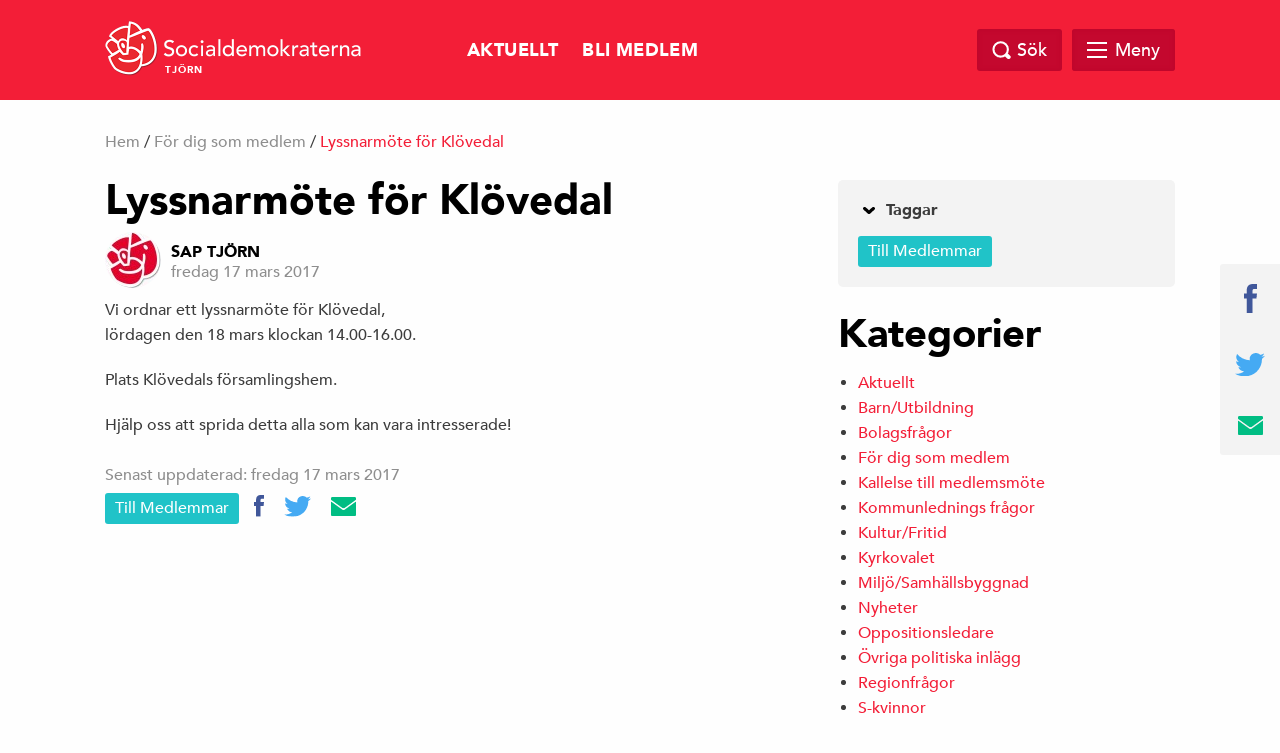

--- FILE ---
content_type: text/html; charset=UTF-8
request_url: https://www.saptjorn.se/lyssnarmote-for-klovedal/
body_size: 11722
content:
<!doctype html>
<html class="no-js" dir="ltr" lang="sv-SE">

    <head>
        <meta charset="utf-8">
        <meta http-equiv="x-ua-compatible" content="ie=edge">
        <meta name="viewport" content="width=device-width, initial-scale=1.0, maximum-scale=1.0, minimum-scale=1.0, user-scalable=no">
        <link rel="stylesheet" href="https://www.saptjorn.se/wp-content/themes/sap-temat/css/foundation.min.css">
        <link rel="stylesheet" href="https://www.saptjorn.se/wp-content/themes/sap-temat/css/owl.carousel.min.css">

        <title>Lyssnarmöte för Klövedal &#8211; Socialdemokraterna Tjörn</title>
<meta name='robots' content='max-image-preview:large' />
<link rel='dns-prefetch' href='//stats.wp.com' />
<link rel='dns-prefetch' href='//v0.wordpress.com' />
<link rel="alternate" type="application/rss+xml" title="Socialdemokraterna Tjörn &raquo; Webbflöde" href="https://www.saptjorn.se/feed/" />
<link rel="alternate" type="application/rss+xml" title="Socialdemokraterna Tjörn &raquo; Kommentarsflöde" href="https://www.saptjorn.se/comments/feed/" />
<link rel="alternate" type="application/rss+xml" title="Socialdemokraterna Tjörn &raquo; Kommentarsflöde för Lyssnarmöte för Klövedal" href="https://www.saptjorn.se/lyssnarmote-for-klovedal/feed/" />
<link rel="alternate" title="oEmbed (JSON)" type="application/json+oembed" href="https://www.saptjorn.se/wp-json/oembed/1.0/embed?url=https%3A%2F%2Fwww.saptjorn.se%2Flyssnarmote-for-klovedal%2F" />
<link rel="alternate" title="oEmbed (XML)" type="text/xml+oembed" href="https://www.saptjorn.se/wp-json/oembed/1.0/embed?url=https%3A%2F%2Fwww.saptjorn.se%2Flyssnarmote-for-klovedal%2F&#038;format=xml" />

		<meta property="fb:app_id" content="240779043034493" />
    <meta property="og:title" content="Lyssnarmöte för Klövedal"/>
    <meta property="og:description" content=""/>
    <meta property="og:type" content="article"/>
    <meta property="og:url" content="https://www.saptjorn.se/lyssnarmote-for-klovedal/"/>
    <meta property="og:site_name" content="Socialdemokraterna Tjörn"/>
    <meta property="og:image" content="https://www.saptjorn.se/wp-content/themes/sap-temat/img/opengraph_image.png"/>

<style id='wp-img-auto-sizes-contain-inline-css' type='text/css'>
img:is([sizes=auto i],[sizes^="auto," i]){contain-intrinsic-size:3000px 1500px}
/*# sourceURL=wp-img-auto-sizes-contain-inline-css */
</style>
<style id='wp-emoji-styles-inline-css' type='text/css'>

	img.wp-smiley, img.emoji {
		display: inline !important;
		border: none !important;
		box-shadow: none !important;
		height: 1em !important;
		width: 1em !important;
		margin: 0 0.07em !important;
		vertical-align: -0.1em !important;
		background: none !important;
		padding: 0 !important;
	}
/*# sourceURL=wp-emoji-styles-inline-css */
</style>
<style id='wp-block-library-inline-css' type='text/css'>
:root{--wp-block-synced-color:#7a00df;--wp-block-synced-color--rgb:122,0,223;--wp-bound-block-color:var(--wp-block-synced-color);--wp-editor-canvas-background:#ddd;--wp-admin-theme-color:#007cba;--wp-admin-theme-color--rgb:0,124,186;--wp-admin-theme-color-darker-10:#006ba1;--wp-admin-theme-color-darker-10--rgb:0,107,160.5;--wp-admin-theme-color-darker-20:#005a87;--wp-admin-theme-color-darker-20--rgb:0,90,135;--wp-admin-border-width-focus:2px}@media (min-resolution:192dpi){:root{--wp-admin-border-width-focus:1.5px}}.wp-element-button{cursor:pointer}:root .has-very-light-gray-background-color{background-color:#eee}:root .has-very-dark-gray-background-color{background-color:#313131}:root .has-very-light-gray-color{color:#eee}:root .has-very-dark-gray-color{color:#313131}:root .has-vivid-green-cyan-to-vivid-cyan-blue-gradient-background{background:linear-gradient(135deg,#00d084,#0693e3)}:root .has-purple-crush-gradient-background{background:linear-gradient(135deg,#34e2e4,#4721fb 50%,#ab1dfe)}:root .has-hazy-dawn-gradient-background{background:linear-gradient(135deg,#faaca8,#dad0ec)}:root .has-subdued-olive-gradient-background{background:linear-gradient(135deg,#fafae1,#67a671)}:root .has-atomic-cream-gradient-background{background:linear-gradient(135deg,#fdd79a,#004a59)}:root .has-nightshade-gradient-background{background:linear-gradient(135deg,#330968,#31cdcf)}:root .has-midnight-gradient-background{background:linear-gradient(135deg,#020381,#2874fc)}:root{--wp--preset--font-size--normal:16px;--wp--preset--font-size--huge:42px}.has-regular-font-size{font-size:1em}.has-larger-font-size{font-size:2.625em}.has-normal-font-size{font-size:var(--wp--preset--font-size--normal)}.has-huge-font-size{font-size:var(--wp--preset--font-size--huge)}.has-text-align-center{text-align:center}.has-text-align-left{text-align:left}.has-text-align-right{text-align:right}.has-fit-text{white-space:nowrap!important}#end-resizable-editor-section{display:none}.aligncenter{clear:both}.items-justified-left{justify-content:flex-start}.items-justified-center{justify-content:center}.items-justified-right{justify-content:flex-end}.items-justified-space-between{justify-content:space-between}.screen-reader-text{border:0;clip-path:inset(50%);height:1px;margin:-1px;overflow:hidden;padding:0;position:absolute;width:1px;word-wrap:normal!important}.screen-reader-text:focus{background-color:#ddd;clip-path:none;color:#444;display:block;font-size:1em;height:auto;left:5px;line-height:normal;padding:15px 23px 14px;text-decoration:none;top:5px;width:auto;z-index:100000}html :where(.has-border-color){border-style:solid}html :where([style*=border-top-color]){border-top-style:solid}html :where([style*=border-right-color]){border-right-style:solid}html :where([style*=border-bottom-color]){border-bottom-style:solid}html :where([style*=border-left-color]){border-left-style:solid}html :where([style*=border-width]){border-style:solid}html :where([style*=border-top-width]){border-top-style:solid}html :where([style*=border-right-width]){border-right-style:solid}html :where([style*=border-bottom-width]){border-bottom-style:solid}html :where([style*=border-left-width]){border-left-style:solid}html :where(img[class*=wp-image-]){height:auto;max-width:100%}:where(figure){margin:0 0 1em}html :where(.is-position-sticky){--wp-admin--admin-bar--position-offset:var(--wp-admin--admin-bar--height,0px)}@media screen and (max-width:600px){html :where(.is-position-sticky){--wp-admin--admin-bar--position-offset:0px}}

/*# sourceURL=wp-block-library-inline-css */
</style><style id='global-styles-inline-css' type='text/css'>
:root{--wp--preset--aspect-ratio--square: 1;--wp--preset--aspect-ratio--4-3: 4/3;--wp--preset--aspect-ratio--3-4: 3/4;--wp--preset--aspect-ratio--3-2: 3/2;--wp--preset--aspect-ratio--2-3: 2/3;--wp--preset--aspect-ratio--16-9: 16/9;--wp--preset--aspect-ratio--9-16: 9/16;--wp--preset--color--black: #000000;--wp--preset--color--cyan-bluish-gray: #abb8c3;--wp--preset--color--white: #ffffff;--wp--preset--color--pale-pink: #f78da7;--wp--preset--color--vivid-red: #cf2e2e;--wp--preset--color--luminous-vivid-orange: #ff6900;--wp--preset--color--luminous-vivid-amber: #fcb900;--wp--preset--color--light-green-cyan: #7bdcb5;--wp--preset--color--vivid-green-cyan: #00d084;--wp--preset--color--pale-cyan-blue: #8ed1fc;--wp--preset--color--vivid-cyan-blue: #0693e3;--wp--preset--color--vivid-purple: #9b51e0;--wp--preset--gradient--vivid-cyan-blue-to-vivid-purple: linear-gradient(135deg,rgb(6,147,227) 0%,rgb(155,81,224) 100%);--wp--preset--gradient--light-green-cyan-to-vivid-green-cyan: linear-gradient(135deg,rgb(122,220,180) 0%,rgb(0,208,130) 100%);--wp--preset--gradient--luminous-vivid-amber-to-luminous-vivid-orange: linear-gradient(135deg,rgb(252,185,0) 0%,rgb(255,105,0) 100%);--wp--preset--gradient--luminous-vivid-orange-to-vivid-red: linear-gradient(135deg,rgb(255,105,0) 0%,rgb(207,46,46) 100%);--wp--preset--gradient--very-light-gray-to-cyan-bluish-gray: linear-gradient(135deg,rgb(238,238,238) 0%,rgb(169,184,195) 100%);--wp--preset--gradient--cool-to-warm-spectrum: linear-gradient(135deg,rgb(74,234,220) 0%,rgb(151,120,209) 20%,rgb(207,42,186) 40%,rgb(238,44,130) 60%,rgb(251,105,98) 80%,rgb(254,248,76) 100%);--wp--preset--gradient--blush-light-purple: linear-gradient(135deg,rgb(255,206,236) 0%,rgb(152,150,240) 100%);--wp--preset--gradient--blush-bordeaux: linear-gradient(135deg,rgb(254,205,165) 0%,rgb(254,45,45) 50%,rgb(107,0,62) 100%);--wp--preset--gradient--luminous-dusk: linear-gradient(135deg,rgb(255,203,112) 0%,rgb(199,81,192) 50%,rgb(65,88,208) 100%);--wp--preset--gradient--pale-ocean: linear-gradient(135deg,rgb(255,245,203) 0%,rgb(182,227,212) 50%,rgb(51,167,181) 100%);--wp--preset--gradient--electric-grass: linear-gradient(135deg,rgb(202,248,128) 0%,rgb(113,206,126) 100%);--wp--preset--gradient--midnight: linear-gradient(135deg,rgb(2,3,129) 0%,rgb(40,116,252) 100%);--wp--preset--font-size--small: 13px;--wp--preset--font-size--medium: 20px;--wp--preset--font-size--large: 36px;--wp--preset--font-size--x-large: 42px;--wp--preset--spacing--20: 0.44rem;--wp--preset--spacing--30: 0.67rem;--wp--preset--spacing--40: 1rem;--wp--preset--spacing--50: 1.5rem;--wp--preset--spacing--60: 2.25rem;--wp--preset--spacing--70: 3.38rem;--wp--preset--spacing--80: 5.06rem;--wp--preset--shadow--natural: 6px 6px 9px rgba(0, 0, 0, 0.2);--wp--preset--shadow--deep: 12px 12px 50px rgba(0, 0, 0, 0.4);--wp--preset--shadow--sharp: 6px 6px 0px rgba(0, 0, 0, 0.2);--wp--preset--shadow--outlined: 6px 6px 0px -3px rgb(255, 255, 255), 6px 6px rgb(0, 0, 0);--wp--preset--shadow--crisp: 6px 6px 0px rgb(0, 0, 0);}:where(.is-layout-flex){gap: 0.5em;}:where(.is-layout-grid){gap: 0.5em;}body .is-layout-flex{display: flex;}.is-layout-flex{flex-wrap: wrap;align-items: center;}.is-layout-flex > :is(*, div){margin: 0;}body .is-layout-grid{display: grid;}.is-layout-grid > :is(*, div){margin: 0;}:where(.wp-block-columns.is-layout-flex){gap: 2em;}:where(.wp-block-columns.is-layout-grid){gap: 2em;}:where(.wp-block-post-template.is-layout-flex){gap: 1.25em;}:where(.wp-block-post-template.is-layout-grid){gap: 1.25em;}.has-black-color{color: var(--wp--preset--color--black) !important;}.has-cyan-bluish-gray-color{color: var(--wp--preset--color--cyan-bluish-gray) !important;}.has-white-color{color: var(--wp--preset--color--white) !important;}.has-pale-pink-color{color: var(--wp--preset--color--pale-pink) !important;}.has-vivid-red-color{color: var(--wp--preset--color--vivid-red) !important;}.has-luminous-vivid-orange-color{color: var(--wp--preset--color--luminous-vivid-orange) !important;}.has-luminous-vivid-amber-color{color: var(--wp--preset--color--luminous-vivid-amber) !important;}.has-light-green-cyan-color{color: var(--wp--preset--color--light-green-cyan) !important;}.has-vivid-green-cyan-color{color: var(--wp--preset--color--vivid-green-cyan) !important;}.has-pale-cyan-blue-color{color: var(--wp--preset--color--pale-cyan-blue) !important;}.has-vivid-cyan-blue-color{color: var(--wp--preset--color--vivid-cyan-blue) !important;}.has-vivid-purple-color{color: var(--wp--preset--color--vivid-purple) !important;}.has-black-background-color{background-color: var(--wp--preset--color--black) !important;}.has-cyan-bluish-gray-background-color{background-color: var(--wp--preset--color--cyan-bluish-gray) !important;}.has-white-background-color{background-color: var(--wp--preset--color--white) !important;}.has-pale-pink-background-color{background-color: var(--wp--preset--color--pale-pink) !important;}.has-vivid-red-background-color{background-color: var(--wp--preset--color--vivid-red) !important;}.has-luminous-vivid-orange-background-color{background-color: var(--wp--preset--color--luminous-vivid-orange) !important;}.has-luminous-vivid-amber-background-color{background-color: var(--wp--preset--color--luminous-vivid-amber) !important;}.has-light-green-cyan-background-color{background-color: var(--wp--preset--color--light-green-cyan) !important;}.has-vivid-green-cyan-background-color{background-color: var(--wp--preset--color--vivid-green-cyan) !important;}.has-pale-cyan-blue-background-color{background-color: var(--wp--preset--color--pale-cyan-blue) !important;}.has-vivid-cyan-blue-background-color{background-color: var(--wp--preset--color--vivid-cyan-blue) !important;}.has-vivid-purple-background-color{background-color: var(--wp--preset--color--vivid-purple) !important;}.has-black-border-color{border-color: var(--wp--preset--color--black) !important;}.has-cyan-bluish-gray-border-color{border-color: var(--wp--preset--color--cyan-bluish-gray) !important;}.has-white-border-color{border-color: var(--wp--preset--color--white) !important;}.has-pale-pink-border-color{border-color: var(--wp--preset--color--pale-pink) !important;}.has-vivid-red-border-color{border-color: var(--wp--preset--color--vivid-red) !important;}.has-luminous-vivid-orange-border-color{border-color: var(--wp--preset--color--luminous-vivid-orange) !important;}.has-luminous-vivid-amber-border-color{border-color: var(--wp--preset--color--luminous-vivid-amber) !important;}.has-light-green-cyan-border-color{border-color: var(--wp--preset--color--light-green-cyan) !important;}.has-vivid-green-cyan-border-color{border-color: var(--wp--preset--color--vivid-green-cyan) !important;}.has-pale-cyan-blue-border-color{border-color: var(--wp--preset--color--pale-cyan-blue) !important;}.has-vivid-cyan-blue-border-color{border-color: var(--wp--preset--color--vivid-cyan-blue) !important;}.has-vivid-purple-border-color{border-color: var(--wp--preset--color--vivid-purple) !important;}.has-vivid-cyan-blue-to-vivid-purple-gradient-background{background: var(--wp--preset--gradient--vivid-cyan-blue-to-vivid-purple) !important;}.has-light-green-cyan-to-vivid-green-cyan-gradient-background{background: var(--wp--preset--gradient--light-green-cyan-to-vivid-green-cyan) !important;}.has-luminous-vivid-amber-to-luminous-vivid-orange-gradient-background{background: var(--wp--preset--gradient--luminous-vivid-amber-to-luminous-vivid-orange) !important;}.has-luminous-vivid-orange-to-vivid-red-gradient-background{background: var(--wp--preset--gradient--luminous-vivid-orange-to-vivid-red) !important;}.has-very-light-gray-to-cyan-bluish-gray-gradient-background{background: var(--wp--preset--gradient--very-light-gray-to-cyan-bluish-gray) !important;}.has-cool-to-warm-spectrum-gradient-background{background: var(--wp--preset--gradient--cool-to-warm-spectrum) !important;}.has-blush-light-purple-gradient-background{background: var(--wp--preset--gradient--blush-light-purple) !important;}.has-blush-bordeaux-gradient-background{background: var(--wp--preset--gradient--blush-bordeaux) !important;}.has-luminous-dusk-gradient-background{background: var(--wp--preset--gradient--luminous-dusk) !important;}.has-pale-ocean-gradient-background{background: var(--wp--preset--gradient--pale-ocean) !important;}.has-electric-grass-gradient-background{background: var(--wp--preset--gradient--electric-grass) !important;}.has-midnight-gradient-background{background: var(--wp--preset--gradient--midnight) !important;}.has-small-font-size{font-size: var(--wp--preset--font-size--small) !important;}.has-medium-font-size{font-size: var(--wp--preset--font-size--medium) !important;}.has-large-font-size{font-size: var(--wp--preset--font-size--large) !important;}.has-x-large-font-size{font-size: var(--wp--preset--font-size--x-large) !important;}
/*# sourceURL=global-styles-inline-css */
</style>

<style id='classic-theme-styles-inline-css' type='text/css'>
/*! This file is auto-generated */
.wp-block-button__link{color:#fff;background-color:#32373c;border-radius:9999px;box-shadow:none;text-decoration:none;padding:calc(.667em + 2px) calc(1.333em + 2px);font-size:1.125em}.wp-block-file__button{background:#32373c;color:#fff;text-decoration:none}
/*# sourceURL=/wp-includes/css/classic-themes.min.css */
</style>
<link rel='stylesheet' id='cmplz-general-css' href='https://www.saptjorn.se/wp-content/plugins/complianz-gdpr/assets/css/cookieblocker.min.css?ver=1743348963' type='text/css' media='all' />
<link rel='stylesheet' id='s_theme-style-css' href='https://www.saptjorn.se/wp-content/themes/sap-temat/style.css?ver=64a0694eab73affe51ba07508a127a8c' type='text/css' media='all' />
<style id='akismet-widget-style-inline-css' type='text/css'>

			.a-stats {
				--akismet-color-mid-green: #357b49;
				--akismet-color-white: #fff;
				--akismet-color-light-grey: #f6f7f7;

				max-width: 350px;
				width: auto;
			}

			.a-stats * {
				all: unset;
				box-sizing: border-box;
			}

			.a-stats strong {
				font-weight: 600;
			}

			.a-stats a.a-stats__link,
			.a-stats a.a-stats__link:visited,
			.a-stats a.a-stats__link:active {
				background: var(--akismet-color-mid-green);
				border: none;
				box-shadow: none;
				border-radius: 8px;
				color: var(--akismet-color-white);
				cursor: pointer;
				display: block;
				font-family: -apple-system, BlinkMacSystemFont, 'Segoe UI', 'Roboto', 'Oxygen-Sans', 'Ubuntu', 'Cantarell', 'Helvetica Neue', sans-serif;
				font-weight: 500;
				padding: 12px;
				text-align: center;
				text-decoration: none;
				transition: all 0.2s ease;
			}

			/* Extra specificity to deal with TwentyTwentyOne focus style */
			.widget .a-stats a.a-stats__link:focus {
				background: var(--akismet-color-mid-green);
				color: var(--akismet-color-white);
				text-decoration: none;
			}

			.a-stats a.a-stats__link:hover {
				filter: brightness(110%);
				box-shadow: 0 4px 12px rgba(0, 0, 0, 0.06), 0 0 2px rgba(0, 0, 0, 0.16);
			}

			.a-stats .count {
				color: var(--akismet-color-white);
				display: block;
				font-size: 1.5em;
				line-height: 1.4;
				padding: 0 13px;
				white-space: nowrap;
			}
		
/*# sourceURL=akismet-widget-style-inline-css */
</style>
<link rel="https://api.w.org/" href="https://www.saptjorn.se/wp-json/" /><link rel="alternate" title="JSON" type="application/json" href="https://www.saptjorn.se/wp-json/wp/v2/posts/61" /><link rel="EditURI" type="application/rsd+xml" title="RSD" href="https://www.saptjorn.se/xmlrpc.php?rsd" />
<link rel="canonical" href="https://www.saptjorn.se/lyssnarmote-for-klovedal/" />
	<style>img#wpstats{display:none}</style>
		<link rel="pingback" href="https://www.saptjorn.se/xmlrpc.php"><style type="text/css">
.upcoming-events li {
	margin-bottom: 10px;
}
.upcoming-events li span {
	display: block;
}
</style>
		
<!-- Jetpack Open Graph Tags -->
<meta property="og:type" content="article" />
<meta property="og:title" content="Lyssnarmöte för Klövedal" />
<meta property="og:url" content="https://www.saptjorn.se/lyssnarmote-for-klovedal/" />
<meta property="og:description" content="Vi ordnar ett lyssnarmöte för Klövedal, lördagen den 18 mars klockan 14.00-16.00. Plats Klövedals församlingshem. Hjälp oss att sprida detta alla som kan vara intresserade!" />
<meta property="article:published_time" content="2017-03-17T13:25:31+00:00" />
<meta property="article:modified_time" content="2018-01-25T12:58:59+00:00" />
<meta property="og:site_name" content="Socialdemokraterna Tjörn" />
<meta property="og:image" content="https://s0.wp.com/i/blank.jpg" />
<meta property="og:image:alt" content="" />
<meta property="og:locale" content="sv_SE" />
<meta name="twitter:text:title" content="Lyssnarmöte för Klövedal" />
<meta name="twitter:card" content="summary" />

<!-- End Jetpack Open Graph Tags -->
    </head>

  <body data-rsssl=1 class="wp-singular post-template-default single single-post postid-61 single-format-standard wp-theme-sap-temat group-blog">

    <header class="site-header" id="header">
      <div class="row">
        <div class="large-12 columns">
            <a href="https://www.saptjorn.se">
            <div class="logo">
            <img src="https://www.saptjorn.se/wp-content/themes/sap-temat/img/socialdemokraterna_liggande.png" alt="Socialdemokraterna">
            <span class="sub"> Tjörn</span>
          </div>
            </a>
          <nav class="top-nav">
            <div class="menu-toppmeny-container"><ul id="menu-toppmeny" class="top-menu-wrap"><li id="menu-item-16" class="menu-item menu-item-type-taxonomy menu-item-object-category menu-item-16"><a href="https://www.saptjorn.se/category/aktuellt/">Aktuellt</a></li>
<li id="menu-item-249" class="menu-item menu-item-type-custom menu-item-object-custom menu-item-249"><a href="https://www.socialdemokraterna.se/bli-medlem">Bli medlem</a></li>
<li id="menu-item-1170" class="menu-item menu-item-type-custom menu-item-object-custom menu-item-1170"><a href="http://tjorn.se/kommunpolitik/motenhandlingarochprotokoll.4.2cb1b9af133e30ce5a880001046.html">Tjörns kommunfullmäktiges webbsändningar</a></li>
</ul></div>          </nav>

          <div class="search-and-menu">
            <div class="site-search-wrap">
              <div class="site-search">
                <a href="#" class="search-close"></a>
                <form role="search" method="get" class="search-form" action="https://www.saptjorn.se/">
				<label>
					<span class="screen-reader-text">Sök efter:</span>
					<input type="search" class="search-field" placeholder="Sök …" value="" name="s" />
				</label>
				<input type="submit" class="search-submit" value="Sök" />
			</form>              </div>

            </div>

            <a href="#" class="top-search"><span class="text">Sök</span></a>

            <div href="#" class="mega-menu">

                <div class="menu-link">
                    <div id="hamburger">
                        <span></span>
                        <span></span>
                        <span></span>
                        <span></span>
                    </div>
                    <span class="text">Meny</span>
                </div><!-- /.menu-link -->

                <div class="mega-menu-dropdown">
                    <div class="mega-menu-dropdown-wrap">
                        <nav id="mega-menu-eq" data-equalizer data-equalize-by-row="true" data-equalize-on="medium">

                            <div class="menu-megameny-container"><ul id="menu-megameny" class="mega-menu-wrap"><li data-equalizer-watch id="menu-item-168" class="menu-item menu-item-type-post_type menu-item-object-page menu-item-has-children"><a href="https://www.saptjorn.se/vart-parti/">Vårt parti, på Tjörn</a>
<ul class="sub-menu">
	<li id="menu-item-91" class="menu-item menu-item-type-post_type menu-item-object-page"><a href="https://www.saptjorn.se/vart-parti/var-styrelse/">Styrelse</a></li>
	<li id="menu-item-170" class="menu-item menu-item-type-post_type menu-item-object-page"><a href="https://www.saptjorn.se/vart-parti/ovriga-partiuppdrag/">Övriga partiuppdrag</a></li>
	<li id="menu-item-222" class="menu-item menu-item-type-post_type menu-item-object-page"><a href="https://www.saptjorn.se/vart-parti/seniorer-akademi-de-tjorn/">Seniorer “Akademi de Tjörn”</a></li>
	<li id="menu-item-169" class="menu-item menu-item-type-post_type menu-item-object-page"><a href="https://www.saptjorn.se/vart-parti/s-kvinnor/">S-kvinnor</a></li>
</ul>
</li>
<li data-equalizer-watch id="menu-item-20" class="menu-item menu-item-type-post_type menu-item-object-page menu-item-has-children"><a href="https://www.saptjorn.se/vara-foretradare/">Våra företrädare</a>
<ul class="sub-menu">
	<li id="menu-item-80" class="menu-item menu-item-type-post_type menu-item-object-page"><a href="https://www.saptjorn.se/vara-foretradare/socialdemokrater-i-tjorns-kommunfullmaktige/">Kommunfullmäktige</a></li>
	<li id="menu-item-77" class="menu-item menu-item-type-post_type menu-item-object-page"><a href="https://www.saptjorn.se/vara-foretradare/kommunstyrelsen/">Kommunstyrelsen</a></li>
	<li id="menu-item-2726" class="menu-item menu-item-type-post_type menu-item-object-page"><a href="https://www.saptjorn.se/vara-foretradare/kommunstyrelsens-arbetsutskott/">Kommunstyrelsens arbetsutskott</a></li>
	<li id="menu-item-87" class="menu-item menu-item-type-post_type menu-item-object-page"><a href="https://www.saptjorn.se/vara-foretradare/84-2/">Kommunala nämnder</a></li>
	<li id="menu-item-83" class="menu-item menu-item-type-post_type menu-item-object-page"><a href="https://www.saptjorn.se/vara-foretradare/styrelser-bolag/">Bolag och Kommunalförbund</a></li>
	<li id="menu-item-212" class="menu-item menu-item-type-post_type menu-item-object-page"><a href="https://www.saptjorn.se/vara-foretradare/vastra-gotalandsregionen/">Västra Götalandsregionen</a></li>
	<li id="menu-item-258" class="menu-item menu-item-type-post_type menu-item-object-page"><a href="https://www.saptjorn.se/vara-foretradare/svenska-kyrkan/">Svenska Kyrkan</a></li>
	<li id="menu-item-208" class="menu-item menu-item-type-post_type menu-item-object-page"><a href="https://www.saptjorn.se/vara-foretradare/ovriga-kommunala-uppdrag/">Övriga förtroendeuppdrag</a></li>
</ul>
</li>
<li data-equalizer-watch id="menu-item-21" class="menu-item menu-item-type-post_type menu-item-object-page menu-item-has-children"><a href="https://www.saptjorn.se/var-politik/">Vår politik</a>
<ul class="sub-menu">
	<li id="menu-item-398" class="menu-item menu-item-type-custom menu-item-object-custom"><a href="https://www.socialdemokraterna.se/var-politik/a-till-o/">Rikspolitik</a></li>
	<li id="menu-item-400" class="menu-item menu-item-type-custom menu-item-object-custom"><a href="https://www.saptjorn.se/wp-content/uploads/2024/11/Budget-for-Vastra-Gotalandsregionen-2025.pdf">Regionalpolitik, Västra Götaland</a></li>
	<li id="menu-item-51" class="menu-item menu-item-type-post_type menu-item-object-page"><a href="https://www.saptjorn.se/var-politik/vart-budgetalternativ-for-tjorn/">Kommunalpolitik, Tjörns kommun</a></li>
	<li id="menu-item-307" class="menu-item menu-item-type-post_type menu-item-object-page"><a href="https://www.saptjorn.se/var-politik/var-kyrkopolitik/">Kyrkopolitik, Tjörns pastorat</a></li>
</ul>
</li>
<li data-equalizer-watch id="menu-item-509" class="menu-item menu-item-type-post_type menu-item-object-page menu-item-has-children"><a href="https://www.saptjorn.se/for-dig-som-medlem/">För dig som medlem</a>
<ul class="sub-menu">
	<li id="menu-item-1414" class="menu-item menu-item-type-post_type menu-item-object-page"><a href="https://www.saptjorn.se/test/">Kontaktuppgifter</a></li>
	<li id="menu-item-4104" class="menu-item menu-item-type-post_type menu-item-object-page"><a href="https://www.saptjorn.se/for-dig-som-medlem/protokoll-fran-medlemsmoten/">Protokoll från medlemsmöten</a></li>
	<li id="menu-item-4103" class="menu-item menu-item-type-post_type menu-item-object-page"><a href="https://www.saptjorn.se/for-dig-som-medlem/protokoll-fran-styrelsemoten/">Protokoll från styrelsemöten</a></li>
	<li id="menu-item-1583" class="menu-item menu-item-type-post_type menu-item-object-page"><a href="https://www.saptjorn.se/for-dig-som-medlem/nya-fullmaktigelistan/">Fullmäktigelistan 2022</a></li>
	<li id="menu-item-538" class="menu-item menu-item-type-taxonomy menu-item-object-category"><a href="https://www.saptjorn.se/category/kallelse-till-medlemsmote/">Kallelse till medlemsmöte</a></li>
	<li id="menu-item-46" class="menu-item menu-item-type-taxonomy menu-item-object-category"><a href="https://www.saptjorn.se/category/tankar-fran-ordforande/">Tankar från ordförande</a></li>
	<li id="menu-item-474" class="menu-item menu-item-type-post_type menu-item-object-page"><a href="https://www.saptjorn.se/verksamhetsplan/">Verksamhetsplan</a></li>
	<li id="menu-item-417" class="menu-item menu-item-type-custom menu-item-object-custom"><a href="https://www.saptjorn.se/wp-content/uploads/2026/01/Kalendarium-2026.pdf">Kalendarium 2026</a></li>
	<li id="menu-item-458" class="menu-item menu-item-type-post_type menu-item-object-page"><a href="https://www.saptjorn.se/stadgar/">Stadgar</a></li>
</ul>
</li>
<li data-equalizer-watch id="menu-item-19" class="menu-item menu-item-type-post_type menu-item-object-page"><a href="https://www.saptjorn.se/kontakta-oss/">Kontakta oss</a></li>
<li data-equalizer-watch id="menu-item-241" class="menu-item menu-item-type-taxonomy menu-item-object-category"><a href="https://www.saptjorn.se/category/aktuellt/">Aktuellt</a></li>
<li data-equalizer-watch id="menu-item-248" class="menu-item menu-item-type-custom menu-item-object-custom"><a href="https://www.socialdemokraterna.se/engagera-dig/bli-medlem">Bli medlem</a></li>
<li data-equalizer-watch id="menu-item-418" class="menu-item menu-item-type-taxonomy menu-item-object-category"><a href="https://www.saptjorn.se/category/nyheter/tjornkuriren/">TjörnKuriren</a></li>
<li data-equalizer-watch id="menu-item-1567" class="menu-item menu-item-type-custom menu-item-object-custom"><a href="https://www.saptjorn.se/wp-content/uploads/2018/04/Policy-för-hantering-av-personuppgifter-enligt-GDPR-inom-Tjörns-arbetarekommun-2018-1.pdf">Policy för hantering av personuppgifter</a></li>
<li data-equalizer-watch id="menu-item-4009" class="menu-item menu-item-type-post_type menu-item-object-page menu-item-privacy-policy"><a href="https://www.saptjorn.se/integritetspolicy/">Integritetspolicy</a></li>
<li data-equalizer-watch id="menu-item-4102" class="menu-item menu-item-type-post_type menu-item-object-page"><a href="https://www.saptjorn.se/for-dig-som-medlem/">För dig som medlem</a></li>
<li data-equalizer-watch id="menu-item-6202" class="menu-item menu-item-type-custom menu-item-object-custom"><a href="https://www.saptjorn.se/wp-content/uploads/2021/01/Rutiner-och-instruktioner-för-Humlans-skalskyddslarm-version-20.pdf">Hantering av Humlans lås och larm</a></li>
</ul></div>
                            <div class="clearfix"></div>

                        </nav>
                    </div><!-- /.mega-menu-dropdown-wrap -->
                </div><!-- /.mega-menu-dropdown -->
            </div><!-- /.mega-menu -->

        </div>
    </div>
</div>
</header>

<div id="page-top"></div>

  <div class="breadcrumb">
    <div class="row">
      <div class="columns medium-12 medium-offset-0 large-12 large-offset-0">
        <div id="crumbs"><a href="https://www.saptjorn.se">Hem</a> / <a href="https://www.saptjorn.se/category/medlem/">För dig som medlem</a> / <span class="current">Lyssnarmöte för Klövedal</span></div>
        
      </div>
    </div>
  </div>
<section id="content">
	<div class="row">
		<div class="columns medium-10 medium-offset-1 large-7 large-offset-0">
			<main>

		
<div class="post">

	

	<h1 class="title">Lyssnarmöte för Klövedal</h1>
	<div class="post-meta">
		<div class="author-image">
			<img alt='' src='https://secure.gravatar.com/avatar/aec21b85f130779e0c713068c3ab8c6d357863ebc27d927a5afac66805767903?s=56&#038;d=mm&#038;r=g' srcset='https://secure.gravatar.com/avatar/aec21b85f130779e0c713068c3ab8c6d357863ebc27d927a5afac66805767903?s=112&#038;d=mm&#038;r=g 2x' class='avatar avatar-56 photo' height='56' width='56' decoding='async'/>		</div>
		<div class="author-date">
			<span class="author-name">
			<a href="https://www.saptjorn.se/author/sap-tjorn/">Sap Tjörn</a>
			</span>
			<span class="post-timestamp">fredag 17 mars 2017</span>
		</div>
		<div class="clearfix"> </div>
	</div>

	<p>Vi ordnar ett lyssnarmöte för Klövedal,<br />
lördagen den 18 mars klockan 14.00-16.00.</p>
<p>Plats Klövedals församlingshem.</p>
<p>Hjälp oss att sprida detta alla som kan vara intresserade!</p>

	<div class="clearfix"> </div>
	<div class="post-footer">
		<p>Senast uppdaterad: fredag 17 mars 2017</p>
		<div class="tags">
			<div class="tag-wrap">
				<a href="https://www.saptjorn.se/tag/till-medlemmar/" rel="tag">till medlemmar</a>			</div>
		</div>
		<div class="share-wrap">
						<a href="https://www.facebook.com/sharer/sharer.php?u=https%3A%2F%2Fwww.saptjorn.se%2Flyssnarmote-for-klovedal%2F" target="_blank" class="js-share-facebook-link"><img src="https://www.saptjorn.se/wp-content/themes/sap-temat/img/facebook.svg" width="10" alt="Facebook"></a>
			<a href="https://twitter.com/intent/tweet?text=Lyssnarm%C3%B6te+f%C3%B6r+Kl%C3%B6vedal&url=https%3A%2F%2Fwww.saptjorn.se%2Flyssnarmote-for-klovedal%2F" target="_blank" class="js-share-twitter-link"><img src="https://www.saptjorn.se/wp-content/themes/sap-temat/img/twitter.svg" width="27" alt="Twitter"></a>
			<a href="mailto:?subject=Hej! Jag vill tipsa dig om följande länk: https%3A%2F%2Fwww.saptjorn.se%2Flyssnarmote-for-klovedal%2F&amp;body=Hej! Jag vill tipsa dig om följande länk: https%3A%2F%2Fwww.saptjorn.se%2Flyssnarmote-for-klovedal%2F"><img src="https://www.saptjorn.se/wp-content/themes/sap-temat/img/email.svg" width="25" alt="email"></a>
		</div>
		<div class="clearfix"></div>
	</div>

</div>

	</main>
</div>


<div class="columns medium-6 medium-offset-3 large-4 large-offset-1">
  <aside>
        <div class="widget tags">
      <div class="tag-wrap">
        <h4 class="title">Taggar</h4>
        <a href="https://www.saptjorn.se/tag/till-medlemmar/" rel="tag">till medlemmar</a>        <div class="clearfix"></div>
      </div>
    </div>
    
    <!-- <div class="widget sidebar-link-style-1" style="background-image: url('https://www.saptjorn.se/wp-content/themes/sap-temat/img/widget.jpg');">
      <div class="text-wrap">
        <h4 class="title">Bli Medlem</h4>
        <a href="#" class="button full">Gå med i Socialdemokraterna</a>
      </div>
    </div> -->


    

    <div class="newsletter">
      <h4 class="title">LÄS VÅRT NYHETSBREV</h4>
      <form class="" action="" method="post">
        <input type="email" name="" value="" placeholder="Din e-postadress">
        <input type="submit" name="" value="Prenumerera" class="button full">
      </form>
    </div>



		<section id="categories-2" class="widget widget_categories"><h2 class="widget-title">Kategorier</h2>
			<ul>
					<li class="cat-item cat-item-2"><a href="https://www.saptjorn.se/category/aktuellt/">Aktuellt</a>
</li>
	<li class="cat-item cat-item-28"><a href="https://www.saptjorn.se/category/barn-utbildning/">Barn/Utbildning</a>
</li>
	<li class="cat-item cat-item-31"><a href="https://www.saptjorn.se/category/bolagsfragor/">Bolagsfrågor</a>
</li>
	<li class="cat-item cat-item-6"><a href="https://www.saptjorn.se/category/medlem/">För dig som medlem</a>
</li>
	<li class="cat-item cat-item-33"><a href="https://www.saptjorn.se/category/kallelse-till-medlemsmote/">Kallelse till medlemsmöte</a>
</li>
	<li class="cat-item cat-item-29"><a href="https://www.saptjorn.se/category/kommunlednings-fragor/">Kommunlednings frågor</a>
</li>
	<li class="cat-item cat-item-25"><a href="https://www.saptjorn.se/category/kultur-fritid/">Kultur/Fritid</a>
</li>
	<li class="cat-item cat-item-20"><a href="https://www.saptjorn.se/category/kyrkovalet/">Kyrkovalet</a>
</li>
	<li class="cat-item cat-item-26"><a href="https://www.saptjorn.se/category/miljo-samhallsbyggnad/">Miljö/Samhällsbyggnad</a>
</li>
	<li class="cat-item cat-item-3"><a href="https://www.saptjorn.se/category/nyheter/">Nyheter</a>
</li>
	<li class="cat-item cat-item-30"><a href="https://www.saptjorn.se/category/oppositionsrad/">Oppositionsledare</a>
</li>
	<li class="cat-item cat-item-40"><a href="https://www.saptjorn.se/category/ovriga-politiska-inlagg/">Övriga politiska inlägg</a>
</li>
	<li class="cat-item cat-item-32"><a href="https://www.saptjorn.se/category/regionfragor/">Regionfrågor</a>
</li>
	<li class="cat-item cat-item-15"><a href="https://www.saptjorn.se/category/s-kvinnor/">S-kvinnor</a>
</li>
	<li class="cat-item cat-item-34"><a href="https://www.saptjorn.se/category/seniorer-akademi-de-tjorn/">Seniorer-Akademi de Tjörn</a>
</li>
	<li class="cat-item cat-item-27"><a href="https://www.saptjorn.se/category/sociala-fragor/">Sociala frågor</a>
</li>
	<li class="cat-item cat-item-7"><a href="https://www.saptjorn.se/category/tankar-fran-ordforande/">Tankar från ordförande</a>
</li>
	<li class="cat-item cat-item-17"><a href="https://www.saptjorn.se/category/nyheter/tjornkuriren/">TjörnKuriren</a>
</li>
			</ul>

			</section><section id="upcoming_events_widget-2" class="widget widget_upcoming_events_widget"><h2 class="widget-title">Kommande händelser</h2>			<ul class="upcoming-events">
								<li>
					<strong class="event-summary">
						Kommunfullmäktigemöte i kommunhuset i Skärhamn.					</strong>
					<span class="event-when">29 januari, 2026 kl. 18:30 – 21:30</span>
																<span class="event-description">
							Välkommen att ta del av mötet i kommunhuset ellerdigitalt på www.tjorn.se						</span>
									</li>
								<li>
					<strong class="event-summary">
						Partilokalen i Humlan är öppen					</strong>
					<span class="event-when">2 februari, 2026 kl. 18:00 – 19:00</span>
																<span class="event-description">
							Kom gärna och prata lite över en kopp kaffe.  Håll avstånd och stanna hemma om du är sjuk!						</span>
									</li>
								<li>
					<strong class="event-summary">
						Seniormöte i Humlan					</strong>
					<span class="event-when">4 februari, 2026 kl. 14:00 – 16:00</span>
																<span class="event-description">
							Möte för "daglediga" (S)are och sympatisörer Hållavstånd och stanna hemma om du är sjuk!						</span>
									</li>
								<li>
					<strong class="event-summary">
						Inlämning av medlemsmotioner					</strong>
					<span class="event-when">7 februari, 2026</span>
																<span class="event-description">
							Medlemsmotioner ska vara arbetarekommunens styrelsetillhanda senast denna dag för att kunna behandlas på medlemsmötet i mars.						</span>
									</li>
								<li>
					<strong class="event-summary">
						Partilokalen i Humlan är öppen					</strong>
					<span class="event-when">9 februari, 2026 kl. 18:00 – 19:00</span>
																<span class="event-description">
							Kom gärna och prata lite över en kopp kaffe.  Håll avstånd och stanna hemma om du är sjuk!						</span>
									</li>
							</ul>
			</section><section id="facebook_page_widget-2" class="widget facebook_page_widget">
                <div class="facebook-page">
          <div class="facebook-embed-wrap">
            <iframe src="https://www.facebook.com/plugins/page.php?href=https%3A%2F%2Fwww.facebook.com%2Fstjorn&tabs=timeline&width=340&height=500&small_header=false&adapt_container_width=true&hide_cover=false&show_facepile=true&appId=240779043034493" width="340" height="500" style="border:none;overflow:hidden" scrolling="no" frameborder="0" allowTransparency="true"></iframe>
          </div>
          <div class="facebook-mobile-link">
            <a href="http://facebook.com/stjorn" class="button fb-mb-link" target="_blank">Följ oss på Facebok</a>
          </div>
        </div>
        

  		  </section><section id="rss-9" class="widget widget_rss"><h2 class="widget-title"><a class="rsswidget rss-widget-feed" href="https://www.socialdemokraterna.se/"><img class="rss-widget-icon" style="border:0" width="14" height="14" src="https://www.saptjorn.se/wp-includes/images/rss.png" alt="RSS" loading="lazy" /></a> <a class="rsswidget rss-widget-title" href="">Socialdemokraterna riks</a></h2></section><section id="rss-3" class="widget widget_rss"><h2 class="widget-title"><a class="rsswidget rss-widget-feed" href="http://www.sivastsverige.se/"><img class="rss-widget-icon" style="border:0" width="14" height="14" src="https://www.saptjorn.se/wp-includes/images/rss.png" alt="RSS" loading="lazy" /></a> <a class="rsswidget rss-widget-title" href="">Socialdemokraterna Västra Götaland</a></h2></section><section id="rss-4" class="widget widget_rss"><h2 class="widget-title"><a class="rsswidget rss-widget-feed" href="http://www.socialdemokraternagoteborgsomradet.se/"><img class="rss-widget-icon" style="border:0" width="14" height="14" src="https://www.saptjorn.se/wp-includes/images/rss.png" alt="RSS" loading="lazy" /></a> <a class="rsswidget rss-widget-title" href="https://www.socialdemokraternagoteborgsomradet.se/">Socialdemokraterna Göteborgsområdets partidistrikt</a></h2><ul><li><a class='rsswidget' href='https://www.socialdemokraternagoteborgsomradet.se/snus-i-dagens-samhalle/'>Snus – I dagens samhälle</a></li><li><a class='rsswidget' href='https://www.socialdemokraternagoteborgsomradet.se/snus-tradition-smak-och-moderna-alternativ/'>Snus – Tradition, Smak och Moderna Alternativ</a></li><li><a class='rsswidget' href='https://www.socialdemokraternagoteborgsomradet.se/snus/'>Snus</a></li></ul></section><section id="rss-6" class="widget widget_rss"><h2 class="widget-title"><a class="rsswidget rss-widget-feed" href="http://sistenungsund.se/"><img class="rss-widget-icon" style="border:0" width="14" height="14" src="https://www.saptjorn.se/wp-includes/images/rss.png" alt="RSS" loading="lazy" /></a> <a class="rsswidget rss-widget-title" href="">Socialdemokraterna Stenungsund</a></h2></section><section id="rss-7" class="widget widget_rss"><h2 class="widget-title"><a class="rsswidget rss-widget-feed" href="https://socialdemokraternakungalv.se/"><img class="rss-widget-icon" style="border:0" width="14" height="14" src="https://www.saptjorn.se/wp-includes/images/rss.png" alt="RSS" loading="lazy" /></a> <a class="rsswidget rss-widget-title" href="">Socialdemokraterna Kungälv</a></h2></section><section id="rss-8" class="widget widget_rss"><h2 class="widget-title"><a class="rsswidget rss-widget-feed" href="http://socialdemokraternagoteborg.se/"><img class="rss-widget-icon" style="border:0" width="14" height="14" src="https://www.saptjorn.se/wp-includes/images/rss.png" alt="RSS" loading="lazy" /></a> <a class="rsswidget rss-widget-title" href="">Socialdemokraterna Göteborg</a></h2></section>
  </aside>
</div>
	</div>
</section>



<section id="instagram">

	<div class="account-info">
		<div class="account-info-wrap">
			<div class="insta-logo">
				<img src="https://www.saptjorn.se/wp-content/themes/sap-temat/img/logo-insta.jpg" alt="">
			</div>
			<div class="insta-info">
				<div class="insta-title">På instagram</div>
				<div class="insta-username">@socialdemokraterna_tjorn</div>
			</div>
		</div>
	</div>

	<div class="insta-carousel owl-carousel owl-theme" id="instafeed">
 </div>
</section>


	<div class="share-sticky">
		
		<a href="https://www.facebook.com/sharer/sharer.php?u=https%3A%2F%2Fwww.saptjorn.se%2Flyssnarmote-for-klovedal%2F" target="_blank" class="js-share-facebook-link"><img src="https://www.saptjorn.se/wp-content/themes/sap-temat/img/facebook.svg" width="13" alt="facebook"></a>
		<a href="https://twitter.com/intent/tweet?text=Lyssnarm%C3%B6te+f%C3%B6r+Kl%C3%B6vedal&url=https%3A%2F%2Fwww.saptjorn.se%2Flyssnarmote-for-klovedal%2F" target="_blank" class="js-share-twitter-link"><img src="https://www.saptjorn.se/wp-content/themes/sap-temat/img/twitter.svg" alt="Twitter" width="30"></a>
		<a href="mailto:?subject=Hej! Jag vill tipsa dig om följande länk: https%3A%2F%2Fwww.saptjorn.se%2Flyssnarmote-for-klovedal%2F&amp;body=Hej! Jag vill tipsa dig om följande länk: https%3A%2F%2Fwww.saptjorn.se%2Flyssnarmote-for-klovedal%2F"><img src="https://www.saptjorn.se/wp-content/themes/sap-temat/img/email.svg" alt="Email" width="25"></a>
	</div>

	<footer class="site-footer ">
		<div class="row">
			<div class="columns medium-2">
				<a href="https://www.saptjorn.se">
				<div class="logo">
					<img src="https://www.saptjorn.se/wp-content/themes/sap-temat/img/socialdemokraterna_staende_logotyp.png" alt="Socialdemokraterna">
					<span class="sub"> Tjörn</span>
				</div>
				</a>
			</div>

			<div class="columns medium-4 medium-offset-1">
				<div class="contact-us">
					<h4>Socialdemokraterna Tjörn</h4>
					<p>
						Humlans lokaler, <br />
Wackenfeldts väg 4, Kållekärr<br />
saptjorn@gmail.com					</p>
				</div>
			</div>

			<div class="columns medium-4 medium-offset-1">

				<div class="newsletter">
					<h4 class="title">LÄS VÅRT NYHETSBREV</h4>
					<form class="" action="" method="post">
						<input type="email" name="" value="" placeholder="Din e-postadress">
						<input type="submit" name="" value="Prenumerera" class="button full">
					</form>
				</div>

			</div>

		</div>

		<a href="#page-top" class="to-top">
		<div class="footer-bar">
			<div class="columns medium-12">
				<p>Till Toppen</p>
			</div>
		</div>
		</a>

	</footer>

	<script type="text/javascript">
		var instaUserID = "5540065356";
		var instaAccessToken = "5540065356.1677ed0.418983eff6ca460484d50fcc42798abc";
	</script>

	<script src="https://www.saptjorn.se/wp-content/themes/sap-temat/js/vendor/jquery.js"></script>
	<script src="https://www.saptjorn.se/wp-content/themes/sap-temat/js/vendor/what-input.js"></script>
	<script src="https://www.saptjorn.se/wp-content/themes/sap-temat/js/vendor/foundation.min.js"></script>
	<script src="https://www.saptjorn.se/wp-content/themes/sap-temat/js/vendor/instafeed.min.js"></script>
	<script src="https://www.saptjorn.se/wp-content/themes/sap-temat/js/vendor/owl.carousel.min.js"></script>
	<script src="https://www.saptjorn.se/wp-content/themes/sap-temat/js/app.js"></script>

	<script type="speculationrules">
{"prefetch":[{"source":"document","where":{"and":[{"href_matches":"/*"},{"not":{"href_matches":["/wp-*.php","/wp-admin/*","/wp-content/uploads/*","/wp-content/*","/wp-content/plugins/*","/wp-content/themes/sap-temat/*","/*\\?(.+)"]}},{"not":{"selector_matches":"a[rel~=\"nofollow\"]"}},{"not":{"selector_matches":".no-prefetch, .no-prefetch a"}}]},"eagerness":"conservative"}]}
</script>
	<div style="display:none">
			<div class="grofile-hash-map-686509bc3d8983230d9c85f41bd7ec5f">
		</div>
		</div>
					<script data-category="functional">
											</script>
			<script type="text/javascript" src="https://www.saptjorn.se/wp-content/themes/sap-temat/js/navigation.js?ver=20151215" id="s_theme-navigation-js"></script>
<script type="text/javascript" src="https://www.saptjorn.se/wp-content/themes/sap-temat/js/skip-link-focus-fix.js?ver=20151215" id="s_theme-skip-link-focus-fix-js"></script>
<script type="text/javascript" src="https://www.saptjorn.se/wp-includes/js/comment-reply.min.js?ver=64a0694eab73affe51ba07508a127a8c" id="comment-reply-js" async="async" data-wp-strategy="async" fetchpriority="low"></script>
<script type="text/javascript" id="jetpack-stats-js-before">
/* <![CDATA[ */
_stq = window._stq || [];
_stq.push([ "view", JSON.parse("{\"v\":\"ext\",\"blog\":\"125850652\",\"post\":\"61\",\"tz\":\"1\",\"srv\":\"www.saptjorn.se\",\"j\":\"1:14.4.1\"}") ]);
_stq.push([ "clickTrackerInit", "125850652", "61" ]);
//# sourceURL=jetpack-stats-js-before
/* ]]> */
</script>
<script type="text/javascript" src="https://stats.wp.com/e-202605.js" id="jetpack-stats-js" defer="defer" data-wp-strategy="defer"></script>
<script id="wp-emoji-settings" type="application/json">
{"baseUrl":"https://s.w.org/images/core/emoji/17.0.2/72x72/","ext":".png","svgUrl":"https://s.w.org/images/core/emoji/17.0.2/svg/","svgExt":".svg","source":{"concatemoji":"https://www.saptjorn.se/wp-includes/js/wp-emoji-release.min.js?ver=64a0694eab73affe51ba07508a127a8c"}}
</script>
<script type="module">
/* <![CDATA[ */
/*! This file is auto-generated */
const a=JSON.parse(document.getElementById("wp-emoji-settings").textContent),o=(window._wpemojiSettings=a,"wpEmojiSettingsSupports"),s=["flag","emoji"];function i(e){try{var t={supportTests:e,timestamp:(new Date).valueOf()};sessionStorage.setItem(o,JSON.stringify(t))}catch(e){}}function c(e,t,n){e.clearRect(0,0,e.canvas.width,e.canvas.height),e.fillText(t,0,0);t=new Uint32Array(e.getImageData(0,0,e.canvas.width,e.canvas.height).data);e.clearRect(0,0,e.canvas.width,e.canvas.height),e.fillText(n,0,0);const a=new Uint32Array(e.getImageData(0,0,e.canvas.width,e.canvas.height).data);return t.every((e,t)=>e===a[t])}function p(e,t){e.clearRect(0,0,e.canvas.width,e.canvas.height),e.fillText(t,0,0);var n=e.getImageData(16,16,1,1);for(let e=0;e<n.data.length;e++)if(0!==n.data[e])return!1;return!0}function u(e,t,n,a){switch(t){case"flag":return n(e,"\ud83c\udff3\ufe0f\u200d\u26a7\ufe0f","\ud83c\udff3\ufe0f\u200b\u26a7\ufe0f")?!1:!n(e,"\ud83c\udde8\ud83c\uddf6","\ud83c\udde8\u200b\ud83c\uddf6")&&!n(e,"\ud83c\udff4\udb40\udc67\udb40\udc62\udb40\udc65\udb40\udc6e\udb40\udc67\udb40\udc7f","\ud83c\udff4\u200b\udb40\udc67\u200b\udb40\udc62\u200b\udb40\udc65\u200b\udb40\udc6e\u200b\udb40\udc67\u200b\udb40\udc7f");case"emoji":return!a(e,"\ud83e\u1fac8")}return!1}function f(e,t,n,a){let r;const o=(r="undefined"!=typeof WorkerGlobalScope&&self instanceof WorkerGlobalScope?new OffscreenCanvas(300,150):document.createElement("canvas")).getContext("2d",{willReadFrequently:!0}),s=(o.textBaseline="top",o.font="600 32px Arial",{});return e.forEach(e=>{s[e]=t(o,e,n,a)}),s}function r(e){var t=document.createElement("script");t.src=e,t.defer=!0,document.head.appendChild(t)}a.supports={everything:!0,everythingExceptFlag:!0},new Promise(t=>{let n=function(){try{var e=JSON.parse(sessionStorage.getItem(o));if("object"==typeof e&&"number"==typeof e.timestamp&&(new Date).valueOf()<e.timestamp+604800&&"object"==typeof e.supportTests)return e.supportTests}catch(e){}return null}();if(!n){if("undefined"!=typeof Worker&&"undefined"!=typeof OffscreenCanvas&&"undefined"!=typeof URL&&URL.createObjectURL&&"undefined"!=typeof Blob)try{var e="postMessage("+f.toString()+"("+[JSON.stringify(s),u.toString(),c.toString(),p.toString()].join(",")+"));",a=new Blob([e],{type:"text/javascript"});const r=new Worker(URL.createObjectURL(a),{name:"wpTestEmojiSupports"});return void(r.onmessage=e=>{i(n=e.data),r.terminate(),t(n)})}catch(e){}i(n=f(s,u,c,p))}t(n)}).then(e=>{for(const n in e)a.supports[n]=e[n],a.supports.everything=a.supports.everything&&a.supports[n],"flag"!==n&&(a.supports.everythingExceptFlag=a.supports.everythingExceptFlag&&a.supports[n]);var t;a.supports.everythingExceptFlag=a.supports.everythingExceptFlag&&!a.supports.flag,a.supports.everything||((t=a.source||{}).concatemoji?r(t.concatemoji):t.wpemoji&&t.twemoji&&(r(t.twemoji),r(t.wpemoji)))});
//# sourceURL=https://www.saptjorn.se/wp-includes/js/wp-emoji-loader.min.js
/* ]]> */
</script>

	<!-- Tema av Great Beyond AB - info at greatbeyond.se -->
	<!-- SAP-THEME VERSION 1.2.0 -->
</body>
</html>
